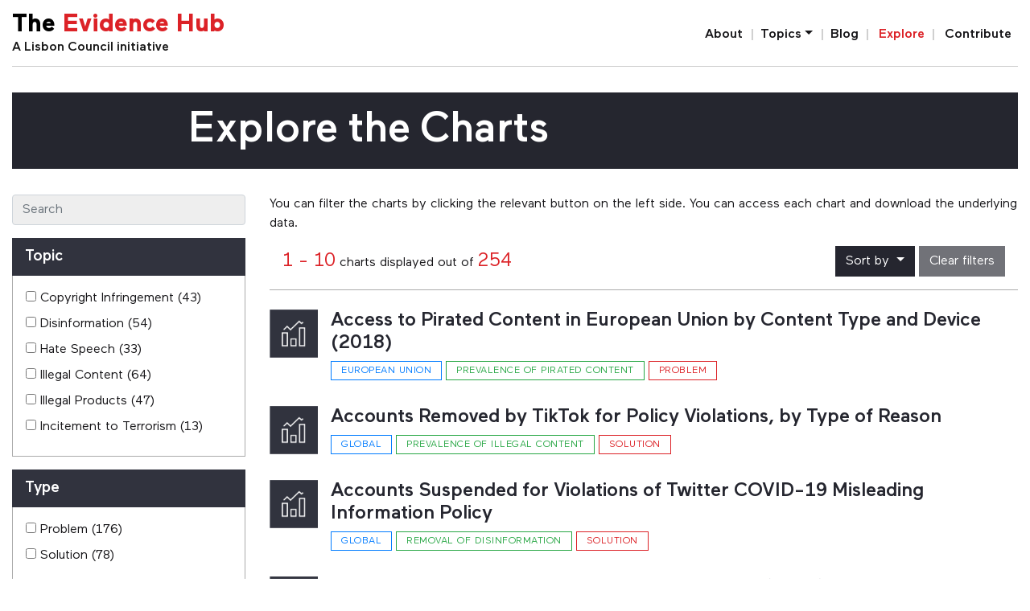

--- FILE ---
content_type: text/html; charset=UTF-8
request_url: https://evidencehub.net/explore
body_size: 7119
content:
<!doctype html>
<html lang="en">
    <head>
        <meta charset="utf-8">
        <meta name="viewport" content="width=device-width, initial-scale=1, shrink-to-fit=no">
        <meta name="description" content="" />

        <title>Explore the Charts | Intermediary Liability</title>
        
                <meta property="og:url" content="https://evidencehub.net/explore" />
                <meta property="og:site_name" content="The Evidence Hub - on the regulation of digital services" />
                <meta property="og:title" content="Explore the Charts" />
                
                
        <!-- Bootstrap CSS -->
        <link rel="stylesheet" href="https://stackpath.bootstrapcdn.com/bootstrap/4.1.3/css/bootstrap.min.css" integrity="sha384-MCw98/SFnGE8fJT3GXwEOngsV7Zt27NXFoaoApmYm81iuXoPkFOJwJ8ERdknLPMO" crossorigin="anonymous">
        <link href="/assets/css/style.css?1612173102" rel="stylesheet" />
	
        <script>
        var _iub = _iub || [];
        _iub.csConfiguration = {"reloadOnConsent":true,"lang":"en","siteId":1730855,"cookiePolicyId":85438497, "banner":{ "acceptButtonDisplay":true,"customizeButtonDisplay":true,"acceptButtonColor":"#0073CE","acceptButtonCaptionColor":"white","customizeButtonColor":"#525467","customizeButtonCaptionColor":"white","position":"bottom","textColor":"white","backgroundColor":"#25262F" }};
        </script>
        <script src="//cdn.iubenda.com/cs/iubenda_cs.js" async></script>
        
        
                <!-- Google Tag Manager -->
        <script>(function(w,d,s,l,i){w[l]=w[l]||[];w[l].push({'gtm.start':
        new Date().getTime(),event:'gtm.js'});var f=d.getElementsByTagName(s)[0],
        j=d.createElement(s),dl=l!='dataLayer'?'&l='+l:'';j.async=true;j.src=
        'https://www.googletagmanager.com/gtm.js?id='+i+dl;f.parentNode.insertBefore(j,f);
        })(window,document,'script','dataLayer','GTM-KPMCLWF');</script>
        <!-- End Google Tag Manager -->
                
                
                
    </head>
    <body>
        
                <!-- Google Tag Manager (noscript) -->
        <noscript><iframe src="https://www.googletagmanager.com/ns.html?id=GTM-KPMCLWF"
        height="0" width="0" style="display:none;visibility:hidden"></iframe></noscript>
        <!-- End Google Tag Manager (noscript) -->
                
        <div class="container" id="fist-container">
            <nav class="navbar navbar-expand-md navbar-light">
                <div class="navbar-brand" >
                    <div class="site-name"><a href="/">The <span>Evidence Hub</span></a></div>
                    <div class="site-tagline">A Lisbon Council initiative</div>
                </div>
                
                <button class="navbar-toggler" type="button" data-toggle="collapse" data-target="#navbar-liability" aria-controls="navbar-liability" aria-expanded="false" aria-label="Toggle navigation">
                    <span class="navbar-toggler-icon"></span>
                </button>

                <div class="collapse navbar-collapse" id="navbar-liability">
                    <ul class="navbar-nav ml-md-auto">
                        <li class="nav-item active">
                            <a class="nav-link nav-sep sr-only" href="/">Home</a>
                        </li>
                        
                        <li class="nav-item">
                            <a class="nav-link " href="/about">About</a>
                        </li>
                        
                        <li class="nav-item dropdown">
                            <a class="nav-link nav-sep-sx dropdown-toggle" href="" id="dropdown03" data-toggle="dropdown" aria-haspopup="true" aria-expanded="false">Topics</a>
                            <div class="dropdown-menu" aria-labelledby="dropdown03">
                                                                    <a class="dropdown-item" href="/topic/illegal-products">Illegal Products</a>
                                                                    <a class="dropdown-item" href="/topic/incitement-to-terrorism">Incitement to Terrorism</a>
                                                                    <a class="dropdown-item" href="/topic/disinformation">Disinformation</a>
                                                                    <a class="dropdown-item" href="/topic/hate-speech">Hate Speech</a>
                                                                    <a class="dropdown-item" href="/topic/copyright-infringement">Copyright Infringement</a>
                                                                    <a class="dropdown-item" href="/topic/illegal-content">Illegal Content</a>
                                                            </div>
                        </li>
                        
                        <li class="nav-item">
                            <a class="nav-link nav-sep-sx nav-sep" href="/blog/">Blog</a>
                        </li>
                        
                        <li class="nav-item">
                            <a class="nav-link nav-sep active" href="/explore">Explore</a>
                        </li>
                        
                        <li class="nav-item">
                            <a class="nav-link " href="/contribute">Contribute</a>
                        </li>
                        
                    </ul>
                </div>
            </nav>
        </div>

        <main class="container">
    <div class="row page-title-cont no-gutters align-items-center">
        <div class="offset-lg-2 col col-lg-10 col-xl-8">
            <h1 class="page-title">Explore the Charts</h1>
        </div>
    </div>

    <div class="content" id="page-content">
        <div class="row">
    
    <aside class="col-sm-4 col-lg-3">
        
        <div class="filter-free">
            <form action="/explore" method="get" id="free-form">
                <input id="qs" name="qs" class="form-control mr-sm-2" type="search" 
                       placeholder="Search" aria-label="Search" value="" />
                <i class="fas fa-search" aria-hidden="true"></i>
            </form>
        </div>
        
                    <div class="block-filter">
    <h4>Topic</h4>
    <div class="block-content">
        <ul>
                    
                        
            <li class="facet-item" data-facet-item-key="topic" data-facet-item-value="Copyright Infringement">
                <input type="checkbox" class="facets-checkbox" id="type_of_asset-Copyright_Infringement"  
                       >&nbsp;<label for="type_of_asset-Copyright_Infringement" title="Copyright Infringement (43)">
                    <span class="facet-item__value">Copyright Infringement</span>
                    <span class="facet-item__count">(43)</span>
                </label>
            </li>
            
                    
                        
            <li class="facet-item" data-facet-item-key="topic" data-facet-item-value="Disinformation">
                <input type="checkbox" class="facets-checkbox" id="type_of_asset-Disinformation"  
                       >&nbsp;<label for="type_of_asset-Disinformation" title="Disinformation (54)">
                    <span class="facet-item__value">Disinformation</span>
                    <span class="facet-item__count">(54)</span>
                </label>
            </li>
            
                    
                        
            <li class="facet-item" data-facet-item-key="topic" data-facet-item-value="Hate Speech">
                <input type="checkbox" class="facets-checkbox" id="type_of_asset-Hate_Speech"  
                       >&nbsp;<label for="type_of_asset-Hate_Speech" title="Hate Speech (33)">
                    <span class="facet-item__value">Hate Speech</span>
                    <span class="facet-item__count">(33)</span>
                </label>
            </li>
            
                    
                        
            <li class="facet-item" data-facet-item-key="topic" data-facet-item-value="Illegal Content">
                <input type="checkbox" class="facets-checkbox" id="type_of_asset-Illegal_Content"  
                       >&nbsp;<label for="type_of_asset-Illegal_Content" title="Illegal Content (64)">
                    <span class="facet-item__value">Illegal Content</span>
                    <span class="facet-item__count">(64)</span>
                </label>
            </li>
            
                    
                        
            <li class="facet-item" data-facet-item-key="topic" data-facet-item-value="Illegal Products">
                <input type="checkbox" class="facets-checkbox" id="type_of_asset-Illegal_Products"  
                       >&nbsp;<label for="type_of_asset-Illegal_Products" title="Illegal Products (47)">
                    <span class="facet-item__value">Illegal Products</span>
                    <span class="facet-item__count">(47)</span>
                </label>
            </li>
            
                    
                        
            <li class="facet-item" data-facet-item-key="topic" data-facet-item-value="Incitement to Terrorism">
                <input type="checkbox" class="facets-checkbox" id="type_of_asset-Incitement_to_Terrorism"  
                       >&nbsp;<label for="type_of_asset-Incitement_to_Terrorism" title="Incitement to Terrorism (13)">
                    <span class="facet-item__value">Incitement to Terrorism</span>
                    <span class="facet-item__count">(13)</span>
                </label>
            </li>
            
                </ul>
    </div>
</div>                    <div class="block-filter">
    <h4>Type</h4>
    <div class="block-content">
        <ul>
                    
                        
            <li class="facet-item" data-facet-item-key="type" data-facet-item-value="Problem">
                <input type="checkbox" class="facets-checkbox" id="type_of_asset-Problem"  
                       >&nbsp;<label for="type_of_asset-Problem" title="Problem (176)">
                    <span class="facet-item__value">Problem</span>
                    <span class="facet-item__count">(176)</span>
                </label>
            </li>
            
                    
                        
            <li class="facet-item" data-facet-item-key="type" data-facet-item-value="Solution">
                <input type="checkbox" class="facets-checkbox" id="type_of_asset-Solution"  
                       >&nbsp;<label for="type_of_asset-Solution" title="Solution (78)">
                    <span class="facet-item__value">Solution</span>
                    <span class="facet-item__count">(78)</span>
                </label>
            </li>
            
                </ul>
    </div>
</div>                    <div class="block-filter">
    <h4>Country</h4>
    <div class="block-content">
        <ul>
                    
                        
            <li class="facet-item" data-facet-item-key="geographical" data-facet-item-value="Denmark">
                <input type="checkbox" class="facets-checkbox" id="type_of_asset-Denmark"  
                       >&nbsp;<label for="type_of_asset-Denmark" title="Denmark (1)">
                    <span class="facet-item__value">Denmark</span>
                    <span class="facet-item__count">(1)</span>
                </label>
            </li>
            
                    
                        
            <li class="facet-item" data-facet-item-key="geographical" data-facet-item-value="Europe">
                <input type="checkbox" class="facets-checkbox" id="type_of_asset-Europe"  
                       >&nbsp;<label for="type_of_asset-Europe" title="Europe (7)">
                    <span class="facet-item__value">Europe</span>
                    <span class="facet-item__count">(7)</span>
                </label>
            </li>
            
                    
                        
            <li class="facet-item" data-facet-item-key="geographical" data-facet-item-value="European Union">
                <input type="checkbox" class="facets-checkbox" id="type_of_asset-European_Union"  
                       >&nbsp;<label for="type_of_asset-European_Union" title="European Union (108)">
                    <span class="facet-item__value">European Union</span>
                    <span class="facet-item__count">(108)</span>
                </label>
            </li>
            
                    
                        
            <li class="facet-item" data-facet-item-key="geographical" data-facet-item-value="France">
                <input type="checkbox" class="facets-checkbox" id="type_of_asset-France"  
                       >&nbsp;<label for="type_of_asset-France" title="France (12)">
                    <span class="facet-item__value">France</span>
                    <span class="facet-item__count">(12)</span>
                </label>
            </li>
            
                    
                        
            <li class="facet-item" data-facet-item-key="geographical" data-facet-item-value="France, Germany">
                <input type="checkbox" class="facets-checkbox" id="type_of_asset-France,_Germany"  
                       >&nbsp;<label for="type_of_asset-France,_Germany" title="France, Germany (3)">
                    <span class="facet-item__value">France, Germany</span>
                    <span class="facet-item__count">(3)</span>
                </label>
            </li>
            
                    
                        
            <li class="facet-item" data-facet-item-key="geographical" data-facet-item-value="France, Germany, Italy, Spain">
                <input type="checkbox" class="facets-checkbox" id="type_of_asset-France,_Germany,_Italy,_Spain"  
                       >&nbsp;<label for="type_of_asset-France,_Germany,_Italy,_Spain" title="France, Germany, Italy, Spain (2)">
                    <span class="facet-item__value">France, Germany, Italy, Spain</span>
                    <span class="facet-item__count">(2)</span>
                </label>
            </li>
            
                    
                        
            <li class="facet-item" data-facet-item-key="geographical" data-facet-item-value="Germany">
                <input type="checkbox" class="facets-checkbox" id="type_of_asset-Germany"  
                       >&nbsp;<label for="type_of_asset-Germany" title="Germany (8)">
                    <span class="facet-item__value">Germany</span>
                    <span class="facet-item__count">(8)</span>
                </label>
            </li>
            
                    
                        
            <li class="facet-item" data-facet-item-key="geographical" data-facet-item-value="Global">
                <input type="checkbox" class="facets-checkbox" id="type_of_asset-Global"  
                       >&nbsp;<label for="type_of_asset-Global" title="Global (88)">
                    <span class="facet-item__value">Global</span>
                    <span class="facet-item__count">(88)</span>
                </label>
            </li>
            
                    
                        
            <li class="facet-item" data-facet-item-key="geographical" data-facet-item-value="Italy">
                <input type="checkbox" class="facets-checkbox" id="type_of_asset-Italy"  
                       >&nbsp;<label for="type_of_asset-Italy" title="Italy (3)">
                    <span class="facet-item__value">Italy</span>
                    <span class="facet-item__count">(3)</span>
                </label>
            </li>
            
                    
                        
            <li class="facet-item" data-facet-item-key="geographical" data-facet-item-value="Norway">
                <input type="checkbox" class="facets-checkbox" id="type_of_asset-Norway"  
                       >&nbsp;<label for="type_of_asset-Norway" title="Norway (1)">
                    <span class="facet-item__value">Norway</span>
                    <span class="facet-item__count">(1)</span>
                </label>
            </li>
            
                    
                        
            <li class="facet-item" data-facet-item-key="geographical" data-facet-item-value="Poland">
                <input type="checkbox" class="facets-checkbox" id="type_of_asset-Poland"  
                       >&nbsp;<label for="type_of_asset-Poland" title="Poland (1)">
                    <span class="facet-item__value">Poland</span>
                    <span class="facet-item__count">(1)</span>
                </label>
            </li>
            
                    
                        
            <li class="facet-item" data-facet-item-key="geographical" data-facet-item-value="Spain">
                <input type="checkbox" class="facets-checkbox" id="type_of_asset-Spain"  
                       >&nbsp;<label for="type_of_asset-Spain" title="Spain (4)">
                    <span class="facet-item__value">Spain</span>
                    <span class="facet-item__count">(4)</span>
                </label>
            </li>
            
                    
                        
            <li class="facet-item" data-facet-item-key="geographical" data-facet-item-value="Sweden">
                <input type="checkbox" class="facets-checkbox" id="type_of_asset-Sweden"  
                       >&nbsp;<label for="type_of_asset-Sweden" title="Sweden (1)">
                    <span class="facet-item__value">Sweden</span>
                    <span class="facet-item__count">(1)</span>
                </label>
            </li>
            
                    
                        
            <li class="facet-item" data-facet-item-key="geographical" data-facet-item-value="United Kingdom">
                <input type="checkbox" class="facets-checkbox" id="type_of_asset-United_Kingdom"  
                       >&nbsp;<label for="type_of_asset-United_Kingdom" title="United Kingdom (11)">
                    <span class="facet-item__value">United Kingdom</span>
                    <span class="facet-item__count">(11)</span>
                </label>
            </li>
            
                    
                        
            <li class="facet-item" data-facet-item-key="geographical" data-facet-item-value="United States">
                <input type="checkbox" class="facets-checkbox" id="type_of_asset-United_States"  
                       >&nbsp;<label for="type_of_asset-United_States" title="United States (3)">
                    <span class="facet-item__value">United States</span>
                    <span class="facet-item__count">(3)</span>
                </label>
            </li>
            
                    
                        
            <li class="facet-item" data-facet-item-key="geographical" data-facet-item-value="World">
                <input type="checkbox" class="facets-checkbox" id="type_of_asset-World"  
                       >&nbsp;<label for="type_of_asset-World" title="World (1)">
                    <span class="facet-item__value">World</span>
                    <span class="facet-item__count">(1)</span>
                </label>
            </li>
            
                </ul>
    </div>
</div>            </aside>
    
    <div class="col-sm-8 col-lg-9">
        
        <div class="intro-text">
            You can filter the charts by clicking the relevant button on the 
            left side. You can access each chart and download the underlying data.
        </div>
        
        <div class="counters d-flex justify-content-between align-items-center">
            <div>
                                    <em>1 - 10</em> charts displayed out of <em>254</em>
                                                    
            </div>
            <div>
                
                <div class="btn-group" role="group">
                    <button id="sort-by" type="button" class="btn btn-primary dropdown-toggle" data-toggle="dropdown" aria-haspopup="true" aria-expanded="false">
                      Sort by 
                    </button>
                    <div class="dropdown-menu" aria-labelledby="sort-by">
                      <a class="dropdown-item" href="?sort=alpha">Alphabetically</a>
                      <a class="dropdown-item" href="?sort=last">Last added first</a>
                    </div>
                </div>
                
                <a id="clear-filter" href="/explore" class="btn btn-primary disabled">Clear filters</a>
            </div>
        </div>
        
                            <div class="chart-preview media my-4" data-chart_id="140.0">
    <img src="/assets/img/bar.png" alt="chart preview" class="align-self-start mr-3 chart-preview" width="78" height="78"/>
    <div class="chart-preview-content media-body">
        <h3>
            <a href="/chart/access-to-pirated-content-in-european-union-by-content-type-and-device-2018-140.0">Access to Pirated Content in European Union by Content Type and Device (2018)</a>
        </h3>
        <div class="chart-preview-desc">
            This graph shows the distribution of online infringement in European Union across the three content types and the desktop/mobile dimension for the nine months of 2018 covered by the data. Television copyright infringement represented nearly 60% of the total, followed by film and music piracy. The use of desktop devices to access television content and films is greater than that of mobile devices, while access to music is greater from mobile devices. European Union refers to EU28. The United Kingdom left the European Union on 31 January 2020.        </div>
        <div class="chart-preview-attributes">
                            <a href="/explore?ff%5Bgeographical%5D=European+Union" class="btn btn-outline-primary">European Union</a> 
                            <a href="/explore?ff%5Bsub_topic%5D=Prevalence+of+pirated+content" class="btn btn-outline-success">Prevalence of pirated content</a> 
                            <a href="/explore?ff%5Btype%5D=Problem" class="btn btn-outline-danger">Problem</a> 
             
        </div>
    </div>
</div>                    <div class="chart-preview media my-4" data-chart_id="308.0">
    <img src="/assets/img/bar.png" alt="chart preview" class="align-self-start mr-3 chart-preview" width="78" height="78"/>
    <div class="chart-preview-content media-body">
        <h3>
            <a href="/chart/accounts-removed-by-tiktok-for-policy-violations-by-type-of-reason-308.0">Accounts Removed by TikTok for Policy Violations, by Type of Reason</a>
        </h3>
        <div class="chart-preview-desc">
            This chart shows the total number of accounts removed by Tiktok due to violation of its policy, from July 2020 until December 2021. The data shows that the total number of accounts removed in the last quarter of 2021 was more than five times higher than those removed in the same period of the previous year. Overall, the main reason of removal is the account's user age, with 63.8% account removed in the last quarter of 2021.         </div>
        <div class="chart-preview-attributes">
                            <a href="/explore?ff%5Bgeographical%5D=Global" class="btn btn-outline-primary">Global</a> 
                            <a href="/explore?ff%5Bsub_topic%5D=Prevalence+of+illegal+content" class="btn btn-outline-success">Prevalence of illegal content</a> 
                            <a href="/explore?ff%5Btype%5D=Solution" class="btn btn-outline-danger">Solution</a> 
             
        </div>
    </div>
</div>                    <div class="chart-preview media my-4" data-chart_id="295.0">
    <img src="/assets/img/bar.png" alt="chart preview" class="align-self-start mr-3 chart-preview" width="78" height="78"/>
    <div class="chart-preview-content media-body">
        <h3>
            <a href="/chart/accounts-suspended-for-violations-of-twitter-covid-19-misleading-information-policy-295.0">Accounts Suspended for Violations of Twitter COVID-19 Misleading Information Policy</a>
        </h3>
        <div class="chart-preview-desc">
            The chart presents the number of accounts suspended by Twitter, due to violations of its COVID-19 Misleading Information Policy, for the period July 2020 - April 2022. The report shows the efforts of Twitter to limit the spread of COVID-19 disinformation online and it is part of the European Commission's Code of Practice on Disinformation monitoring process.        </div>
        <div class="chart-preview-attributes">
                            <a href="/explore?ff%5Bgeographical%5D=Global" class="btn btn-outline-primary">Global</a> 
                            <a href="/explore?ff%5Bsub_topic%5D=Removal+of+disinformation" class="btn btn-outline-success">Removal of disinformation</a> 
                            <a href="/explore?ff%5Btype%5D=Solution" class="btn btn-outline-danger">Solution</a> 
             
        </div>
    </div>
</div>                    <div class="chart-preview media my-4" data-chart_id="60.0">
    <img src="/assets/img/bar.png" alt="chart preview" class="align-self-start mr-3 chart-preview" width="78" height="78"/>
    <div class="chart-preview-content media-body">
        <h3>
            <a href="/chart/acquired-or-accessed-any-content-type-illegally-2017-60.0">Acquired or Accessed Any Content Type Illegally (2017)</a>
        </h3>
        <div class="chart-preview-desc">
            The chart shows the percent of respondents that use the internet who acquired or accessed any type of content illegaly over the past year. Respondents from Poland and Spain were the most likely to report having done so among European Union countries. European Union refers to EU28. The United Kingdom left the European Union on 31 January 2020. As a note, the data in the chart covers exclusively the streamripping and pirated copies on physical carriers.         </div>
        <div class="chart-preview-attributes">
                            <a href="/explore?ff%5Bgeographical%5D=European+Union" class="btn btn-outline-primary">European Union</a> 
                            <a href="/explore?ff%5Bsub_topic%5D=Prevalence+of+illegal+content" class="btn btn-outline-success">Prevalence of illegal content</a> 
                            <a href="/explore?ff%5Btype%5D=Problem" class="btn btn-outline-danger">Problem</a> 
             
        </div>
    </div>
</div>                    <div class="chart-preview media my-4" data-chart_id="91.0">
    <img src="/assets/img/bar.png" alt="chart preview" class="align-self-start mr-3 chart-preview" width="78" height="78"/>
    <div class="chart-preview-content media-body">
        <h3>
            <a href="/chart/action-taken-after-encountering-illegal-content-2018-91.0">Action Taken After Encountering Illegal Content (2018)</a>
        </h3>
        <div class="chart-preview-desc">
            The chart shows that the majority of users took not action after encountering illegal content online. The chart results are based on the answers to the question “Q4. What action did you take after encountering this content?", for which the selection of more than one answer is possible. European Union refers to EU28. The United Kingdom left the European Union on 31 January 2020.        </div>
        <div class="chart-preview-attributes">
                            <a href="/explore?ff%5Bgeographical%5D=European+Union" class="btn btn-outline-primary">European Union</a> 
                            <a href="/explore?ff%5Bsub_topic%5D=Prevalence+of+illegal+content" class="btn btn-outline-success">Prevalence of illegal content</a> 
                            <a href="/explore?ff%5Btype%5D=Problem" class="btn btn-outline-danger">Problem</a> 
             
        </div>
    </div>
</div>                    <div class="chart-preview media my-4" data-chart_id="92.0">
    <img src="/assets/img/bar.png" alt="chart preview" class="align-self-start mr-3 chart-preview" width="78" height="78"/>
    <div class="chart-preview-content media-body">
        <h3>
            <a href="/chart/action-taken-after-encountering-illegal-content-by-country-92.0">Action Taken After Encountering Illegal Content (By Country)</a>
        </h3>
        <div class="chart-preview-desc">
            The chart shows that most users took not action after encountering illegal content online, although respondents from Germany were the least likely to report having taken no action. The chart results are based on the answers to the question: What action did you take after encountering this content?, " for which the selection of more than one answer is possible. European Union refers to EU28. The United Kingdom left the European Union on 31 January 2020.         </div>
        <div class="chart-preview-attributes">
                            <a href="/explore?ff%5Bgeographical%5D=European+Union" class="btn btn-outline-primary">European Union</a> 
                            <a href="/explore?ff%5Bsub_topic%5D=Prevalence+of+illegal+content" class="btn btn-outline-success">Prevalence of illegal content</a> 
                            <a href="/explore?ff%5Btype%5D=Problem" class="btn btn-outline-danger">Problem</a> 
             
        </div>
    </div>
</div>                    <div class="chart-preview media my-4" data-chart_id="208.0">
    <img src="/assets/img/bar.png" alt="chart preview" class="align-self-start mr-3 chart-preview" width="78" height="78"/>
    <div class="chart-preview-content media-body">
        <h3>
            <a href="/chart/amount-of-listings-removed-as-a-result-of-an-alleged-infringement-of-the-right-owners-ipr-2016-2019-208.0">Amount of Listings Removed as a Result of an Alleged Infringement of the Right Owners' IPR (2016-2019)</a>
        </h3>
        <div class="chart-preview-desc">
            The chart presents the key performance indicators for monitoring the implementation of the Memorandum of Understanding on Sale of Counterfeit Goods, over the period 2016 - 2019. The results of the report show that the platforms’ pro-active measures are the main driver for the amount of listings removed, as they accounted for 98% of the listings removed in 2019 (12% increase since 2016).        </div>
        <div class="chart-preview-attributes">
                            <a href="/explore?ff%5Bgeographical%5D=European+Union" class="btn btn-outline-primary">European Union</a> 
                            <a href="/explore?ff%5Bsub_topic%5D=Counterfeit+and+pirated+goods" class="btn btn-outline-success">Counterfeit and pirated goods</a> 
                            <a href="/explore?ff%5Btype%5D=Solution" class="btn btn-outline-danger">Solution</a> 
             
        </div>
    </div>
</div>                    <div class="chart-preview media my-4" data-chart_id="42.0">
    <img src="/assets/img/line.png" alt="chart preview" class="align-self-start mr-3 chart-preview" width="78" height="78"/>
    <div class="chart-preview-content media-body">
        <h3>
            <a href="/chart/applications-for-the-labelling-of-the-legal-offers-sent-to-the-high-authority-for-the-dissemination-of-works-and-the-protection-of-rights-on-the-internet-hadopi-through-labelling-or-indexing-42.0">Applications for the Labelling of the Legal Offers Sent to the High Authority for the Dissemination of Works and the Protection of Rights on the Internet (HADOPI) Through Labelling or Indexing</a>
        </h3>
        <div class="chart-preview-desc">
            HADOPI has drawn up a catalogue of indexed offers that do not infringe intellectual property rights. It reports this on the www.offrelegale.fr portal. This is a tool available to users to search for platforms based on their access (streaming/download) or consumption (pay-per-view/subscription) preferences. As of 30 September 2017, HADOPI has 427 cultural sites and services indexed on www.offrelegale.fr.         </div>
        <div class="chart-preview-attributes">
                            <a href="/explore?ff%5Bgeographical%5D=France" class="btn btn-outline-primary">France</a> 
                            <a href="/explore?ff%5Bsub_topic%5D=Effectiveness+of+measures+to+combat+copyright+infringement" class="btn btn-outline-success">Effectiveness of measures to combat copyright infringement</a> 
                            <a href="/explore?ff%5Btype%5D=Solution" class="btn btn-outline-danger">Solution</a> 
             
        </div>
    </div>
</div>                    <div class="chart-preview media my-4" data-chart_id="109.0">
    <img src="/assets/img/bar.png" alt="chart preview" class="align-self-start mr-3 chart-preview" width="78" height="78"/>
    <div class="chart-preview-content media-body">
        <h3>
            <a href="/chart/assessment-of-manifestations-of-anti-semitism-against-jewish-community-average-of-selected-european-union-member-states-109.0">Assessment of Manifestations of Anti-Semitism Against Jewish Community (Average of Selected European Union Member States)</a>
        </h3>
        <div class="chart-preview-desc">
            The chart illustrates the assessment of respondents to the various acts of anti-Semitism against the Jewish community in 2013, at the level of the countries surveyed (eight European Union member states). European Union refers to EU28. The United Kingdom left the European Union on 31 January 2020. Among the specific manifestations, three quarters of all respondents (75%) consider the online antisemitism as a particular problem (either "a very big" or a "fairly big problem").        </div>
        <div class="chart-preview-attributes">
                            <a href="/explore?ff%5Bgeographical%5D=European+Union" class="btn btn-outline-primary">European Union</a> 
                            <a href="/explore?ff%5Bsub_topic%5D=Prevalence+of+hate+speech" class="btn btn-outline-success">Prevalence of hate speech</a> 
                            <a href="/explore?ff%5Btype%5D=Problem" class="btn btn-outline-danger">Problem</a> 
             
        </div>
    </div>
</div>                    <div class="chart-preview media my-4" data-chart_id="110.0">
    <img src="/assets/img/table.png" alt="chart preview" class="align-self-start mr-3 chart-preview" width="78" height="78"/>
    <div class="chart-preview-content media-body">
        <h3>
            <a href="/chart/assessment-of-manifestations-of-anti-semitism-against-jewish-community-across-european-union-countries-110.0">Assessment of Manifestations of Anti-Semitism Against Jewish Community Across European Union Countries</a>
        </h3>
        <div class="chart-preview-desc">
            The table presents the share of respondents from eight European Union member states that assessed as a problem different manifestations of anti-Semitism against Jewish community in 2013. European Union refers to EU28. The United Kingdom left the European Union on 31 January 2020. The results show that more than half of the respondents in each country surveyed consider "antisemitism on the internet" as being a problem. For each country, the three most serious manifestations of antisemitism - as assessed by the respondents, are antisemitism on the Internet, in the media and expression of hostility towards Jews in the streets or other public places. The question asked was "In your opinion, how big a problem, if at all, are each of the following in [COUNTRY] today?" Answers include both "a very big problem" and "a fairly big problem." The items are listed in descending order according to the average of the eight countries.         </div>
        <div class="chart-preview-attributes">
                            <a href="/explore?ff%5Bgeographical%5D=European+Union" class="btn btn-outline-primary">European Union</a> 
                            <a href="/explore?ff%5Bsub_topic%5D=Prevalence+of+hate+speech" class="btn btn-outline-success">Prevalence of hate speech</a> 
                            <a href="/explore?ff%5Btype%5D=Problem" class="btn btn-outline-danger">Problem</a> 
             
        </div>
    </div>
</div>                    </div>
    
    <div class="spacer my-4">
        <hr />
    </div>

    <div class="container">
                    <nav aria-label="Record pagination">
  <ul class="pagination justify-content-center mt-3 flex-wrap">
    <li class="page-item disabled">
      <a class="page-link" href="?page=0&sort=alpha" tabindex="-1">Previous</a>
    </li>
        <li class="page-item active">
        <a class="page-link" href="?page=0&sort=alpha">
            1                        <span class="sr-only">(current)</span>
                    </a>
    </li>
        <li class="page-item ">
        <a class="page-link" href="?page=1&sort=alpha">
            2                    </a>
    </li>
        <li class="page-item ">
        <a class="page-link" href="?page=2&sort=alpha">
            3                    </a>
    </li>
        <li class="page-item ">
        <a class="page-link" href="?page=3&sort=alpha">
            4                    </a>
    </li>
        <li class="page-item ">
        <a class="page-link" href="?page=4&sort=alpha">
            5                    </a>
    </li>
        <li class="page-item ">
        <a class="page-link" href="?page=5&sort=alpha">
            6                    </a>
    </li>
        <li class="page-item ">
        <a class="page-link" href="?page=6&sort=alpha">
            7                    </a>
    </li>
        <li class="page-item ">
        <a class="page-link" href="?page=7&sort=alpha">
            8                    </a>
    </li>
        <li class="page-item ">
        <a class="page-link" href="?page=8&sort=alpha">
            9                    </a>
    </li>
        <li class="page-item ">
        <a class="page-link" href="?page=9&sort=alpha">
            10                    </a>
    </li>
        <li class="page-item ">
        <a class="page-link" href="?page=10&sort=alpha">
            11                    </a>
    </li>
        <li class="page-item ">
        <a class="page-link" href="?page=11&sort=alpha">
            12                    </a>
    </li>
        <li class="page-item ">
        <a class="page-link" href="?page=12&sort=alpha">
            13                    </a>
    </li>
        <li class="page-item ">
        <a class="page-link" href="?page=13&sort=alpha">
            14                    </a>
    </li>
        <li class="page-item ">
        <a class="page-link" href="?page=14&sort=alpha">
            15                    </a>
    </li>
        <li class="page-item ">
        <a class="page-link" href="?page=15&sort=alpha">
            16                    </a>
    </li>
        <li class="page-item ">
        <a class="page-link" href="?page=16&sort=alpha">
            17                    </a>
    </li>
        <li class="page-item ">
        <a class="page-link" href="?page=17&sort=alpha">
            18                    </a>
    </li>
        <li class="page-item ">
        <a class="page-link" href="?page=18&sort=alpha">
            19                    </a>
    </li>
        <li class="page-item ">
        <a class="page-link" href="?page=19&sort=alpha">
            20                    </a>
    </li>
        <li class="page-item ">
        <a class="page-link" href="?page=20&sort=alpha">
            21                    </a>
    </li>
        <li class="page-item ">
        <a class="page-link" href="?page=21&sort=alpha">
            22                    </a>
    </li>
        <li class="page-item ">
        <a class="page-link" href="?page=22&sort=alpha">
            23                    </a>
    </li>
        <li class="page-item ">
        <a class="page-link" href="?page=23&sort=alpha">
            24                    </a>
    </li>
        <li class="page-item ">
        <a class="page-link" href="?page=24&sort=alpha">
            25                    </a>
    </li>
        <li class="page-item ">
        <a class="page-link" href="?page=25&sort=alpha">
            26                    </a>
    </li>
        <li class="page-item ">
      <a class="page-link" href="?page=1&sort=alpha">Next</a>
    </li>
  </ul>
</nav>            </div>

    
    
</div>    </div>
</main>    
        <footer class="footer">
            <div class="container footer-nav">
                <ul class="nav justify-content-center">
                    <li class="nav-item nav-sep"><a href="/privacy">Privacy</a></li>
                    <li class="nav-item nav-sep"><a href="/cookies">Cookies</a></li>
                    <li class="nav-item nav-sep"><a href="/open-data">Open data</a></li>
                    <li class="nav-item"><a href="/contact">Contact</a></li>
                </ul>

                <div class="text-center">
                    The Evidence Hub on the regulation of digital services<br />
                    <strong>The Lisbon Council 2026</strong>
                </div>
            </div>
        </footer>

        <!-- Optional JavaScript -->
        <!-- jQuery first, then Popper.js, then Bootstrap JS -->
        <script src="/assets/js/jquery-3.3.1.slim.min.js"></script>
        <script src="https://cdnjs.cloudflare.com/ajax/libs/popper.js/1.14.3/umd/popper.min.js" integrity="sha384-ZMP7rVo3mIykV+2+9J3UJ46jBk0WLaUAdn689aCwoqbBJiSnjAK/l8WvCWPIPm49" crossorigin="anonymous"></script>
        <script src="https://stackpath.bootstrapcdn.com/bootstrap/4.1.3/js/bootstrap.min.js" integrity="sha384-ChfqqxuZUCnJSK3+MXmPNIyE6ZbWh2IMqE241rYiqJxyMiZ6OW/JmZQ5stwEULTy" crossorigin="anonymous"></script>
        	<script src="/assets/js/init.js"></script>
	<script src="/assets/js/URI.min.js"></script>
	<script src="/assets/js/explore.js"></script>
            </body>
</html>

--- FILE ---
content_type: text/javascript
request_url: https://evidencehub.net/assets/js/explore.js
body_size: 157
content:
// javascript

$(document).ready(function (){
    
    uri = new URI(window.location);
    
    $('.facet-item input').on('click', function(){
        
        $parent = $(this).parent();
        
        var key = $parent.data('facet-item-key');
        var value = $parent.data('facet-item-value');
        
        if($(this).is(':checked')) {
            uri.addSearch('ff['+key+']', value);
        }
        else{
            uri.removeSearch('ff['+key+']');
        }
        
        var new_path = uri.search(); 
        window.location= uri.toString();
        
    });
    
    $('#free-form').on('submit', function(e){
        
        e.disableDefault();
        var qs = qs();
        
        uri.addSearch('qs', qs);
        
        window.location= uri.toString();
    });
    
});

function qs() {
    var qs_value = $.trim($('#qs').val());
    return qs_value;
}


--- FILE ---
content_type: text/javascript
request_url: https://evidencehub.net/assets/js/init.js
body_size: 68
content:
// javascript
$(document).ready(function (){
    
    $('#trigger-item-table-src').on('click', function(e){
        e.preventDefault();
        show_data(HC01,'item-table-src');
        add_style_datatable();
    });
});

function show_data(chart, target) {
    $el = $('#'+target);
    if($el.length > 0 && chart) {
        chart.viewData(target);
    } 
}

function add_style_datatable() {
    $('.highcharts-data-table table').addClass('table table-striped');
    $('.highcharts-data-table table thead').addClass('thead-dark');
}


--- FILE ---
content_type: application/javascript; charset=utf-8
request_url: https://cs.iubenda.com/cookie-solution/confs/js/85438497.js
body_size: -291
content:
_iub.csRC = { showBranding: false, publicId: '922d377e-6db6-11ee-8bfc-5ad8d8c564c0', floatingGroup: false };
_iub.csEnabled = true;
_iub.csPurposes = [3,4,1];
_iub.cpUpd = 1717913623;
_iub.csT = 0.025;
_iub.googleConsentModeV2 = true;
_iub.totalNumberOfProviders = 2;
